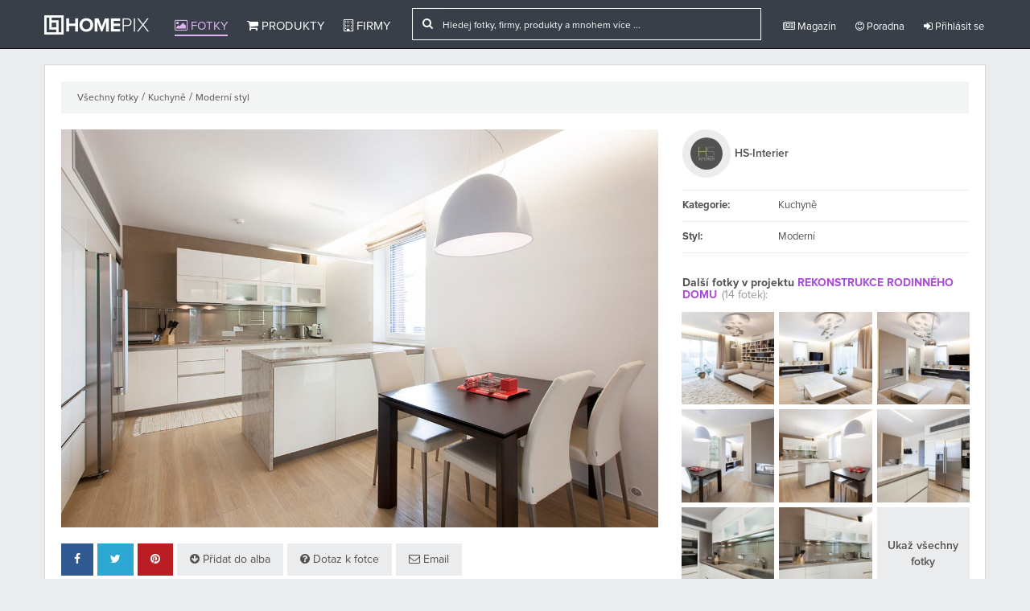

--- FILE ---
content_type: text/html
request_url: http://www.homepix.cz/fotky/1000877/rekonstrukce-rodinneho-domu
body_size: 8020
content:


<!DOCTYPE html>

<!--[if IE 6]>
<html id="ie6" lang="en-US"
 xmlns:fb="http://ogp.me/ns/fb#">
<![endif]-->
<!--[if IE 7]>
<html id="ie7" lang="en-US"
 xmlns:fb="http://ogp.me/ns/fb#">
<![endif]-->
<!--[if IE 8]>
<html id="ie8" lang="en-US"
 xmlns:fb="http://ogp.me/ns/fb#">
<![endif]-->
<!--[if !(IE 6) | !(IE 7) | !(IE 8)  ]><!-->
<html lang="cs"
 xmlns:fb="http://ogp.me/ns/fb#">
<!--<![endif]-->

  <head>
    <meta charset="utf-8">
    <meta http-equiv="X-UA-Compatible" content="IE=edge">
    <meta name="viewport" content="width=device-width, initial-scale=1.0">
    <meta name="description" content="">
    <meta name="author" content="Homepix.cz">

    <!-- Open Graph type property -->
    <meta property="og:url" content="http://www.homepix.cz/fotky/1000877/rekonstrukce-rodinneho-domu" />
    <meta property="og:title" content="Rekonstrukce rodinného domu" />
    <meta property="og:description" content="" />
    <meta property="og:image" content="https://stx.homepix.cz/img_p/h4CkimUFMLO8Q25/sq_300_gqLdSNrI8e0Ax63DhaZ9_18.jpg" />
    <meta property="og:type" content="website" />
    <meta property="og:site_name" content="Homepix.cz" />
    <meta property="fb:app_id" content="1562497953985383" />

    <link rel="shortcut icon" href="http://www.homepix.cz/assets/img/favicon.ico">
    <link rel="alternate" type="application/rss+xml" title="Homepix.cz &raquo; RSS zdroj" href="http://www.homepix.cz/feed/" />

    <title>Homepix</title>

    <!-- CSS -->
    <link href="http://www.homepix.cz/assets/css/bootstrap.min.css?bootstrap" rel="stylesheet">
    <link href="http://www.homepix.cz/assets/css/bootstrap-social.css" rel="stylesheet">
    <link href="http://www.homepix.cz/assets/css/font-awesome.min.css?awesome" rel="stylesheet">
    <link href="http://www.homepix.cz/assets/css/general.css?general" rel="stylesheet">
    <link href="http://www.homepix.cz/assets/plugins/star-rating/jquery.rating.css?stars" rel="stylesheet">
    <link href="http://www.homepix.cz/assets/css/jquery-ui.css?jquery" rel="stylesheet">

    <!-- Primary JavaScript
    ================================================== -->
    <script src="http://www.homepix.cz/assets/js/jquery-1.10.1.min.js"></script>
    <script src="http://www.homepix.cz/assets/js/jquery-ui.js"></script>
    <script src="http://www.homepix.cz/assets/js/bootstrap.min.js"></script>

    
       <script>(function() {
      var _fbq = window._fbq || (window._fbq = []);
      if (!_fbq.loaded) {
        var fbds = document.createElement('script');
        fbds.async = true;
        fbds.src = '//connect.facebook.net/en_US/fbds.js';
        var s = document.getElementsByTagName('script')[0];
        s.parentNode.insertBefore(fbds, s);
        _fbq.loaded = true;
      }
      _fbq.push(['addPixelId', '1555845097998790']);
    })();
    window._fbq = window._fbq || [];
    window._fbq.push(['track', 'PixelInitialized', {}]);
    </script>
    <noscript><img height="1" width="1" alt="" style="display:none" src="https://www.facebook.com/tr?id=1555845097998790&amp;ev=PixelInitialized" /></noscript>
    
  </head>

  <body>

    <div id="fb-root"></div>
    <script>
    (function(d, s, id) {
      var js, fjs = d.getElementsByTagName(s)[0];
      if (d.getElementById(id)) return;
      js = d.createElement(s); js.id = id;
      js.src = "//connect.facebook.net/en_GB/sdk.js#xfbml=1&appId=1562497953985383&version=v2.0";
      fjs.parentNode.insertBefore(js, fjs);
    }(document, 'script', 'facebook-jssdk'));
    var user_token = 'xxxxxxx';</script>

    <!-- Go to www.addthis.com/dashboard to customize your tools -->
<script type="text/javascript" src="//s7.addthis.com/js/300/addthis_widget.js#pubid=ra-54d9e156378deb09" async="async"></script>

<script type="text/javascript"> 

function site_url(str){
  return 'http://www.homepix.cz/'+str;
}

  (function(i,s,o,g,r,a,m){i['GoogleAnalyticsObject']=r;i[r]=i[r]||function(){
  (i[r].q=i[r].q||[]).push(arguments)},i[r].l=1*new Date();a=s.createElement(o),
  m=s.getElementsByTagName(o)[0];a.async=1;a.src=g;m.parentNode.insertBefore(a,m)
  })(window,document,'script','//www.google-analytics.com/analytics.js','ga');

  ga('create', 'UA-54477547-1', 'auto');
  ga('send', 'pageview');
  ga('set', 'userId', user_token);


// (function(h,o,t,j,a,r){
//     h.hj=h.hj||function(){(h.hj.q=h.hj.q||[]).push(arguments)};
//     h._hjSettings={hjid:56183,hjsv:5};
//     a=o.getElementsByTagName('head')[0];
//     r=o.createElement('script');r.async=1;
//     r.src=t+h._hjSettings.hjid+j+h._hjSettings.hjsv;
//     a.appendChild(r);
// })(window,document,'//static.hotjar.com/c/hotjar-','.js?sv=');

// <!--Start of Zopim Live Chat Script-->
// if ($(document).width() > 766) {
// window.$zopim||(function(d,s){var z=$zopim=function(c){z._.push(c)},$=z.s=
// d.createElement(s),e=d.getElementsByTagName(s)[0];z.set=function(o){z.set.
// _.push(o)};z._=[];z.set._=[];$.async=!0;$.setAttribute("charset","utf-8");
// $.src="//v2.zopim.com/?3cxeTVb8ng6EUJIvMzfUY9oqrUFAqytK";z.t=+new Date;$.
// type="text/javascript";e.parentNode.insertBefore($,e)})(document,"script");

// };
// <!--End of Zopim Live Chat Script-->
// $(window).load(function(){
//  $('.zopim').css('z-index','20');
// });
</script>
     <!-- Grid Helper - Delete commenting if you want to you it. -->
    <!-- <div class="grid"></div> --> 

    <!-- Modal -->
    <div class="modal fade" id="Modal" tabindex="-1" role="dialog" aria-labelledby="Modal" aria-hidden="true">
      <div class="modal-dialog">
        <div class="modal-content"> 
        </div><!-- /.modal-content -->
      </div><!-- /.modal-dialog -->
    </div><!-- /.modal -->

   <!-- Current Pic -->
    <div id="Picpage">
      <div class="editorial">
      </div>
    </div><!-- /.picpage -->

          <header class="navbar navbar-inverse navbar-fixed-top" role="navigation">   
            <div class="container">     
                <div class="navbar-header">
                  <button type="button" class="navbar-toggle collapsed" data-toggle="collapse" data-target=".navbar-collapse">
                    <span class="sr-only">Toggle navigation</span>
                    <span class="icon-bar"></span>
                    <span class="icon-bar"></span>
                    <span class="icon-bar"></span>
                  </button>
                  <!-- <a class="navbar-brand" href="http://www.homepix.cz/"><img src="http://www.homepix.cz/assets/img/hmpx_logo.png" alt="Homepix"></a> -->
                  <a class="navbar-brand" href="http://www.homepix.cz/"><img src="http://www.homepix.cz/assets/img/christmas-logo-white.png" alt="Homepix"></a>
                </div>
                  <div class="pull-left">
                    <div class="navbar-collapse collapse">
                    <ul class="nav navbar-nav">
                      <li class="active"><a href="http://www.homepix.cz/fotky"><i class="fa fa-picture-o"></i> Fotky</a></li>
                      <li ><a href="http://www.homepix.cz/produkty"><i class="fa fa-shopping-cart"></i> Produkty</a></li>
                      <li ><a href="http://www.homepix.cz/firmy"><i class="fa fa-building-o"></i> Firmy</a></li>
                    </ul>
                     <ul class="nav navbar-nav navbar-right pull-right">
                        <form action="http://www.homepix.cz/search" method="POST" class="navbar-form navbar-left navbar-search hidden-sm hidden-xs">
                            <div class="hidden-md hidden-sm hidden-xs">
                              <div class="input-group" style="position:relative">
                                 <div class="input-group-addon"><i class="fa fa-search"></i></div>
                                 <input type="text" id="company_search" name="search_query" class="form-control" onkeyup="return s(0);" onclick="return s(0);" placeholder="Hledej fotky, firmy, produkty a mnohem více ...">
                                 <div class="search_result_big" style="display:none;">
                                   <img clas="a_load" src="http://www.homepix.cz/assets/img/big-ajax-loader.gif">
                                 </div>
                              </div> 
                            </div>  
                            <div class="hidden-lg">
                              <div class="input-group" style="position:relative">
                                 <div class="input-group-addon"><i class="fa fa-search"></i></div>
                                 <input type="text" id="company_search2" name="search_query" class="form-control" onkeyup="return s(1);" onclick="return s(1);" placeholder="Hledej fotky, firmy, produkty ...">
                                  <div class="search_result_small" style="display:none;">
                                   <img clas="a_load" src="http://www.homepix.cz/assets/img/big-ajax-loader.gif">
                                 </div>
                              </div> 
                            </div>               
                        </form>

                        <li ><a href="http://www.homepix.cz/magazin" class="dropdown-toggle"><i class="fa fa-newspaper-o"></i> Magazín</a></li>
                        <li ><a href="http://www.homepix.cz/poradna" class="dropdown-toggle"><i class="fa fa-smile-o"></i> Poradna</a></li>
                        <li class="hidden-sm hidden-md hidden-lg"><a href="http://www.homepix.cz/i/kontakty"><i class="fa fa-info-circle"></i> O Homepixu</a></li>
                                                  
                          <li><a href="http://www.homepix.cz/auth/login" class="dropdown-toggle"><i class="fa fa-sign-in"></i> Přihlásit se</a></li>
                                                                     </ul>
                </div>
              </div><!--/.nav-collapse -->
              </div>    
          </header>

          	    <div class="wrapper">
        <div class="container">
          <script src="http://www.homepix.cz/assets/js/jquery.form.js"></script> 

<div class="single_photo">
	<div class="wrapper_content">
		<div class="breadcrubs">
			<a href="http://www.homepix.cz/fotky">Všechny fotky</a>
						/ <a href="http://www.homepix.cz/fotky?mistnost=kuchyne">Kuchyně</a>
									/ <a href="http://www.homepix.cz/fotky?styl=moderni">Moderní styl</a>
					</div>

		<div class="row">

			<div class="col-sm-12 col-md-8">

								<img src="https://stx.homepix.cz/img_p/h4CkimUFMLO8Q25/gqLdSNrI8e0Ax63DhaZ9_18.jpg" class="download_stop img-responsive" alt="" id="picture" oncontextmenu="return false;" onmousedown="preventImageDrag(event)" ondragstart="return false" onselectstart="return false"/>
				
				<div class="buttons" style="margin-top:20px;">
					<button class="btn btn-edit facebook" onclick="return shareFB('http://www.homepix.cz/fotky/1000877/rekonstrukce-rodinneho-domu')"><i class="fa fa-facebook"></i></button>
					<button class="btn btn-edit twitter" onclick="return shareTW('http://www.homepix.cz/fotky/1000877/rekonstrukce-rodinneho-domu')"><i class="fa fa-twitter"></i></button>
					<button class="btn btn-edit pinterest" onclick="return sharePIN('http://www.homepix.cz/fotky/1000877/rekonstrukce-rodinneho-domu','https://stx.homepix.cz/img_p/h4CkimUFMLO8Q25/gqLdSNrI8e0Ax63DhaZ9_18.jpg')"><i class="fa fa-pinterest"></i></button>
															<a class="btn btn-edit" href="http://www.homepix.cz/auth/login?back=fotky%2F1000877%2Frekonstrukce-rodinneho-domu&p=a_1000877"><i class="fa fa-arrow-circle-down"></i> Přidat do alba</a>
					<a class="btn btn-edit" href="http://www.homepix.cz/auth/login?back=fotky%2F1000877%2Frekonstrukce-rodinneho-domu"><i class="fa fa-question-circle"></i> Dotaz k fotce</a>
					<a class="btn btn-edit" href="http://www.homepix.cz/auth/login?back=fotky%2F1000877%2Frekonstrukce-rodinneho-domu&p=e_1000877"><i class="fa fa-envelope-o"></i> Email</a>
									</div>

				<h2 style="margin-top:30px">Rekonstrukce rodinného domu</h2>			
				
				
				<span id="qa"></span>

				
				
				

				
				<div id="comment_loading"></div>

				<span id="pix"></span>

								<div id="photos_in_pixbooks" class="photos_in_pixbooks hidden-xs">
					<div class="section_heading">
						<h3>V albech:</h3>
					</div>
											<div class="pix_block">
							<div class="clearfix">
								<div class="pix_user">
									<a href="http://www.homepix.cz/profil/romana-vajcovcova"><img src="https://stx.homepix.cz/img_u/defaults/default_profile_img_thumb.jpg"  class="profile_pic" ></a>								</div>
								<div class="pix_space">
									<a href="http://www.homepix.cz/profil/romana-vajcovcova" class="comment_space_user">Romana Vajčovcová</a>									<span class="time">28. Květen</span>	
									<br>
																												<a href="http://www.homepix.cz/pixbooky/1004097/rekonstrukce" class="whole_link">Rekonstrukce</a>
																			
								</div>
							</div>
							
						</div>
											<div class="pix_block">
							<div class="clearfix">
								<div class="pix_user">
									<a href="http://www.homepix.cz/profil/jitka-hrbackova"><img src="https://stx.homepix.cz/img_u/defaults/default_profile_img_thumb.jpg"  class="profile_pic" ></a>								</div>
								<div class="pix_space">
									<a href="http://www.homepix.cz/profil/jitka-hrbackova" class="comment_space_user">Jitka Hrbáčková</a>									<span class="time">1. Únor</span>	
									<br>
																												<a href="http://www.homepix.cz/pixbooky/1002840/kuchyne" class="whole_link">Kuchyně</a>
																			
								</div>
							</div>
							
						</div>
											<div class="pix_block">
							<div class="clearfix">
								<div class="pix_user">
									<a href="http://www.homepix.cz/profil/milena-guthova"><img src="https://stx.homepix.cz/img_u/1Z4iPw8n9oeI5jU/s0aXiZgvNmWrok1q5cuT_3868_thumb.jpg"  class="profile_pic" ></a>								</div>
								<div class="pix_space">
									<a href="http://www.homepix.cz/profil/milena-guthova" class="comment_space_user">Milena Guthová</a>									<span class="time">11. Listopad</span>	
									<br>
																												<a href="http://www.homepix.cz/pixbooky/1002171/kuchyne" class="whole_link">kuchyně</a>
																			
								</div>
							</div>
							
						</div>
											<div class="pix_block">
							<div class="clearfix">
								<div class="pix_user">
									<a href="http://www.homepix.cz/profil/simona-0QO6WcEFfz"><img src="https://stx.homepix.cz/img_u/Zct0oPQsp5G6Rn9/jUVoMRiTZWJPvcw26yLS_2926_thumb.JPG"  class="profile_pic" ></a>								</div>
								<div class="pix_space">
									<a href="http://www.homepix.cz/profil/simona-0QO6WcEFfz" class="comment_space_user">Simona</a>									<span class="time">18. Srpen</span>	
									<br>
																												<a href="http://www.homepix.cz/pixbooky/1001559/kuchyne" class="whole_link">Kuchyně</a>
																			
								</div>
							</div>
							
						</div>
									</div>
								
			</div>
			<div class="col-sm-12 col-md-4">

				<div class="general_info">
					
					
					<div class="user_info clearfix">
							<div class="pull-left">
								<a href="http://www.homepix.cz/profil/hs-interier"><img src="https://stx.homepix.cz/img_u/h4CkimUFMLO8Q25/a1cNC9pU7rntB6sbo8mk_18_thumb.jpg"  class="profile_pic" ></a>							</div>
							<div class="pull-left user_photo_name">
								<a href="http://www.homepix.cz/profil/hs-interier" class="fullname">HS-Interier</a> 
							</div>
					</div>
															<div class="row">
						<div class="col-xs-4 heading">Kategorie:</div>
						<div class="col-xs-8">Kuchyně</div>
					</div>
															<div class="row">
						<div class="col-xs-4 heading">Styl:</div>
						<div class="col-xs-8">Moderní</div>
					</div>
														</div>


									<div class="other_project_pics_box">
						<h4>Další fotky v projektu <a href="http://www.homepix.cz/portfolio/1000041/rekonstrukce-rodinneho-domu">REKONSTRUKCE RODINNÉHO DOMU</a> <small>(14 fotek):</small></h4>
						<div class="row">
															<div class="col-xs-4"><a onclick="return touch(1000873,'rekonstrukce-rodinneho-domu','0');" href="http://www.homepix.cz/fotky/1000873/rekonstrukce-rodinneho-domu"><img src="https://stx.homepix.cz/img_p/h4CkimUFMLO8Q25/sq_300_daLIOxMtZiR8BE6NDJvT_18.jpg" class="download_stop img-responsive" oncontextmenu="return false;" onmousedown="preventImageDrag(event)" ondragstart="return false" onselectstart="return false"></a></div>
															<div class="col-xs-4"><a onclick="return touch(1000874,'rekonstrukce-rodinneho-domu','1');" href="http://www.homepix.cz/fotky/1000874/rekonstrukce-rodinneho-domu"><img src="https://stx.homepix.cz/img_p/h4CkimUFMLO8Q25/sq_300_tnwiHdbprsyZCJAqER2F_18.jpg" class="download_stop img-responsive" oncontextmenu="return false;" onmousedown="preventImageDrag(event)" ondragstart="return false" onselectstart="return false"></a></div>
															<div class="col-xs-4"><a onclick="return touch(1000875,'rekonstrukce-rodinneho-domu','2');" href="http://www.homepix.cz/fotky/1000875/rekonstrukce-rodinneho-domu"><img src="https://stx.homepix.cz/img_p/h4CkimUFMLO8Q25/sq_300_WKAl0YMvE4bUoF2IaBxO_18.jpg" class="download_stop img-responsive" oncontextmenu="return false;" onmousedown="preventImageDrag(event)" ondragstart="return false" onselectstart="return false"></a></div>
															<div class="col-xs-4"><a onclick="return touch(1000876,'rekonstrukce-rodinneho-domu','3');" href="http://www.homepix.cz/fotky/1000876/rekonstrukce-rodinneho-domu"><img src="https://stx.homepix.cz/img_p/h4CkimUFMLO8Q25/sq_300_PmiWLJVvp2jZt3rzIS4d_18.jpg" class="download_stop img-responsive" oncontextmenu="return false;" onmousedown="preventImageDrag(event)" ondragstart="return false" onselectstart="return false"></a></div>
															<div class="col-xs-4"><a onclick="return touch(1000877,'rekonstrukce-rodinneho-domu','4');" href="http://www.homepix.cz/fotky/1000877/rekonstrukce-rodinneho-domu"><img src="https://stx.homepix.cz/img_p/h4CkimUFMLO8Q25/sq_300_gqLdSNrI8e0Ax63DhaZ9_18.jpg" class="download_stop img-responsive" oncontextmenu="return false;" onmousedown="preventImageDrag(event)" ondragstart="return false" onselectstart="return false"></a></div>
															<div class="col-xs-4"><a onclick="return touch(1000878,'rekonstrukce-rodinneho-domu','5');" href="http://www.homepix.cz/fotky/1000878/rekonstrukce-rodinneho-domu"><img src="https://stx.homepix.cz/img_p/h4CkimUFMLO8Q25/sq_300_3FW2mDy6RpquNHTXbiIV_18.jpg" class="download_stop img-responsive" oncontextmenu="return false;" onmousedown="preventImageDrag(event)" ondragstart="return false" onselectstart="return false"></a></div>
															<div class="col-xs-4"><a onclick="return touch(1000879,'rekonstrukce-rodinneho-domu','6');" href="http://www.homepix.cz/fotky/1000879/rekonstrukce-rodinneho-domu"><img src="https://stx.homepix.cz/img_p/h4CkimUFMLO8Q25/sq_300_ZtpPyBwJNRvoud5LSxIH_18.jpg" class="download_stop img-responsive" oncontextmenu="return false;" onmousedown="preventImageDrag(event)" ondragstart="return false" onselectstart="return false"></a></div>
															<div class="col-xs-4"><a onclick="return touch(1000880,'rekonstrukce-rodinneho-domu','7');" href="http://www.homepix.cz/fotky/1000880/rekonstrukce-rodinneho-domu"><img src="https://stx.homepix.cz/img_p/h4CkimUFMLO8Q25/sq_300_UDxYpECPuGbFLhZAmklR_18.jpg" class="download_stop img-responsive" oncontextmenu="return false;" onmousedown="preventImageDrag(event)" ondragstart="return false" onselectstart="return false"></a></div>
										
																<div class="col-xs-4" id="load_more_photos">
										<div class="load_more_photos hidden-xs" onclick="loadMorePhotos();">
											<span>Ukaž všechny fotky</span>
											<img src="http://www.homepix.cz/assets/img/new-big-ajax-loader.gif" style="margin-top:-5px;display:none;">
										</div>
										<div class="hidden-sm hidden-md hidden-lg" onclick="loadMorePhotos();">
											<span><img src="http://www.homepix.cz/assets/img/load_more_pics.jpg" class="img-responsive" style="cursor:pointer"></span>
											<img src="http://www.homepix.cz/assets/img/new-big-ajax-loader-white.gif" style="margin-top:-5px;display:none;">
										</div>
									</div>		
								
							<div class="new_photos"></div>		
						</div>

					</div>

										<div class="other_project_pics_box">
						<h4>Podobné fotky</a></h4>
												<div class="row">
															<div class="col-xs-4"><a href="http://www.homepix.cz/fotky/1007463/rekonstrukce-jadra-a-kuchyne-v-panelovem-dome"><img src="https://stx.homepix.cz/img_p/g1fHNLk7nGbvSQp/sq_300_zoNH2YhLEKIp4VgGnvw7_110.jpg" class="download_stop img-responsive" oncontextmenu="return false;" onmousedown="preventImageDrag(event)" ondragstart="return false" onselectstart="return false"></a></div>
															<div class="col-xs-4"><a href="http://www.homepix.cz/fotky/1046234/byt-pod-vidaduktem"><img src="https://stx.homepix.cz/img_p/fjZdYk4u0cUT9op/sq_300_p6FvElJjKon0ZxLfSHq5_34.jpg" class="download_stop img-responsive" oncontextmenu="return false;" onmousedown="preventImageDrag(event)" ondragstart="return false" onselectstart="return false"></a></div>
															<div class="col-xs-4"><a href="http://www.homepix.cz/fotky/1003106/sedy-box"><img src="https://stx.homepix.cz/img_p/5pJOAFHlSQBdG8X/sq_300_W6hEkP8fCZi72Qnyw5Te_52.jpg" class="download_stop img-responsive" oncontextmenu="return false;" onmousedown="preventImageDrag(event)" ondragstart="return false" onselectstart="return false"></a></div>
													
						</div>
												<div class="row">
															<div class="col-xs-4"><a href="http://www.homepix.cz/fotky/1006399/pozvani-na-dortik"><img src="https://stx.homepix.cz/img_p/LmeWkslaz6H9VoK/sq_300_hCnvGzpBsNYFkHXwT7Jc_100.jpg" class="download_stop img-responsive" oncontextmenu="return false;" onmousedown="preventImageDrag(event)" ondragstart="return false" onselectstart="return false"></a></div>
															<div class="col-xs-4"><a href="http://www.homepix.cz/fotky/1000910/obytny-prostor-eurovea-bratislava"><img src="https://stx.homepix.cz/img_p/vWRBYhrlgKSHE74/sq_300_wO3RIHGKeVxqhP9oSvjQ_7.jpg" class="download_stop img-responsive" oncontextmenu="return false;" onmousedown="preventImageDrag(event)" ondragstart="return false" onselectstart="return false"></a></div>
															<div class="col-xs-4"><a href="http://www.homepix.cz/fotky/1006405/kuchyn-v-tmavem-dubu"><img src="https://stx.homepix.cz/img_p/LmeWkslaz6H9VoK/sq_300_0bxDYpWVmqyUTzfaeIj9_100.jpg" class="download_stop img-responsive" oncontextmenu="return false;" onmousedown="preventImageDrag(event)" ondragstart="return false" onselectstart="return false"></a></div>
													
						</div>
												<div class="row">
															<div class="col-xs-4"><a href="http://www.homepix.cz/fotky/1169514/moderni-mezonetovy-byt"><img src="https://stx.homepix.cz/img_p/olBj45KT3JZHUSf/sq_300_xmtgArozhswCa6J8X9RL_8164.JPG" class="download_stop img-responsive" oncontextmenu="return false;" onmousedown="preventImageDrag(event)" ondragstart="return false" onselectstart="return false"></a></div>
															<div class="col-xs-4"><a href="http://www.homepix.cz/fotky/1046822/architektura-ktera-mysli-a-jedna-uplne-jinak"><img src="https://stx.homepix.cz/img_p/2jOF8G1BkfXqWLl/sq_300_FznOswHCoX9KJWi6Ejch_2570.jpg" class="download_stop img-responsive" oncontextmenu="return false;" onmousedown="preventImageDrag(event)" ondragstart="return false" onselectstart="return false"></a></div>
															<div class="col-xs-4"><a href="http://www.homepix.cz/fotky/1011816/vila-pruhonice"><img src="https://stx.homepix.cz/img_p/srSM8p9OgcoYF3k/sq_300_HbiOeJz9GfL0FRt4h7DW_270.jpg" class="download_stop img-responsive" oncontextmenu="return false;" onmousedown="preventImageDrag(event)" ondragstart="return false" onselectstart="return false"></a></div>
													
						</div>
								
					</div>
									

				
			</div>

		</div>
	</div>
</div>


<script>
    

function loadMoreComments(pic_id, sort){
	$('.comment_ajax_loader').show();
	
	setTimeout(function(){        
        $('.more_comments_load').hide();
    	$('.comment_ajax_loader').hide();
    	
    	$('#new_more_comments').load('http://www.homepix.cz/photos/moreQuestions/'+pic_id+'/'+sort+' .more_comments', function(){
          if ($('#new_more_comments').is(':empty')){
            alert('Problem Loading, try refreshing and again.');
          };
         
        $('#new_more_comments'+' .more_comments').appendTo('#comment_loading');

        });
      },1000);
}

function loadMorePhotos(){
	$('#load_more_photos span').hide();
	$('#load_more_photos img').show();
	$('.new_photos').load('http://www.homepix.cz/photos/morePhotos/1000877', function(){
     	 $('#load_more_photos').hide();
    });
}

function shareFB(link){
  var url = 'https://www.facebook.com/sharer/sharer.php?u=';
  url += encodeURIComponent(link);
  window.open(url, 'fbshare', 'height=450, width=550, top='+($(window).height()/2 - 225) +', left='+($(window).width()/2 - 275) +', toolbar=0, location=0, menubar=0, directories=0, scrollbars=0');
}

function shareTW(link){
   var loc = encodeURIComponent(link);
   var title  = 'Homepix.cz';
   window.open('http://twitter.com/share?url=' + loc + '&text=' + title + '&', 'twitterwindow', 'height=450, width=550, top='+($(window).height()/2 - 225) +', left='+($(window).width()/2 - 275) +', toolbar=0, location=0, menubar=0, directories=0, scrollbars=0');
};

function sharePIN(link, img){
   var loc = encodeURIComponent(link);
   var title  = 'Homepix.cz';
   window.open('http://pinterest.com/pin/create/button/?url=' + loc + '&media=' + img + '&title=' + title, 'pinterestwindow', 'height=450, width=550, top='+($(window).height()/2 - 225) +', left='+($(window).width()/2 - 275) +', toolbar=0, location=0, menubar=0, directories=0, scrollbars=0');
};

function touch(id,name,key){
		if ($(document).width() > 991){
		setTimeout(function(){
			$('#Picpage').hide();
			$('#Picpage').html('');
			var pic_id = id;
			var pageurl = id+'/'+name;
			$('#Picpage').load('http://www.homepix.cz/fotky/ajax/'+id+'/'+name+'/'+key+'/'+'project_photos/7777772e686f6d657069782e637a2f666f746b792f313030303837372f72656b6f6e737472756b63652d726f64696e6e65686f2d646f6d75/1000041', function(){
				$('#Picpage').show();
				if ($('#Picpage').is(':empty')){
					alert('Problem with loading, try refreshing website.');
				}else{
					console.log(pageurl);
				};
			});},0);return false;}
		
		}
if ($('.long_info_par').height() > 150){
	$('.long_info_par').css('max-height','150px');
	$('.show_more_desc').show();
};

$('.show_more_desc').click(function(){
	$('.long_info_par').css('max-height','100%');
	$('.show_more_desc').hide();
	$('.show_less_desc').show();
});

$('.show_less_desc').click(function(){
	$('.long_info_par').css('max-height','150px');
	$('.show_less_desc').hide();
	$('.show_more_desc').show();
});

</script>  
         </div>
      </div>

 <div class="footer hidden-xs">

	<div class="container">
		<div class="row">
			<div class="col-lg-2 col-md-2 col-sm-3">
				<h3><a href="http://www.homepix.cz/fotky" title="Fotky">Fotky</a></h3>
				<ul>
					<li><a href="http://www.homepix.cz/fotky/kuchyne" title="Kuchyně">Kuchyně</a></li>
		            <li><a href="http://www.homepix.cz/fotky/koupelny" title="Koupelny">Koupelny</a></li>
		            <li><a href="http://www.homepix.cz/fotky/loznice" title="Ložnice">Ložnice</a></li>
		            <li><a href="http://www.homepix.cz/fotky/obyvaci-pokoje" title="Obývací">Obývací pokoje</a></li>
		            <li><a href="http://www.homepix.cz/fotky/jidelny" title="Jídelny">Jídelny</a></li>
		            <li><a href="http://www.homepix.cz/fotky/detske-pokoje" title="Dětské pokoje">Dětské pokoje</a></li>
		            <li><a href="http://www.homepix.cz/fotky/zahrada" title="Zahrada">Zahrada</a></li>
		            <li><a href="http://www.homepix.cz/fotky/domaci-kancelare" title="Domácí kanceláře">Domácí kanceláře</a></li>
		            <li><a href="http://www.homepix.cz/fotky/exterier" title="Exteriér">Exteriér</a></li>
				</ul>
			</div>
			<div class="col-lg-2 col-md-2 col-sm-3">
				<h3><a href="http://www.homepix.cz/produkty" title="Produkty">Produkty</a></h3>
				<ul>
		            <li><a href="http://www.homepix.cz/produkty/kuchyn-a-jidelna" title="Kuchyň a jídelna">Kuchyň a jídelna</a></li>
		            <li><a href="http://www.homepix.cz/produkty/obyvaci-pokoj" title="Obývací pokoj">Obývací pokoj</a></li>
		            <li><a href="http://www.homepix.cz/produkty/loznice" title="Ložnice">Ložnice</a></li>
		            <li><a href="http://www.homepix.cz/produkty/detsky-pokoj" title="Dětský pokoj">Dětský pokoj</a></li>
		            <li><a href="http://www.homepix.cz/produkty/koupelna" title="Koupelna">Koupelna</a></li>
		            <li><a href="http://www.homepix.cz/produkty/dekorace" title="Dekorace">Dekorace</a></li>
		            <li><a href="http://www.homepix.cz/produkty/zahrada-a-terasa" title="Zahrada a terasa">Zahrada a terasa</a></li>
		            <li><a href="http://www.homepix.cz/produkty/osvetleni" title="Osvětlení">Osvětlení</a></li>
		            <li><a href="http://www.homepix.cz/produkty/bytovy-textil" title="Bytový textil">Bytový textil</a></li>
		        </ul>
			</div>
			<div class="col-lg-2 col-md-2 col-sm-3">
				<h3>Informace</h3>
				<ul>
					<li><a href="http://www.homepix.cz/firmy" title="Firmy">Firmy</a></li>
					<li><a href="http://www.homepix.cz/magazin" title="Magazín">Magazín</a></li>
					<li><a href="http://www.homepix.cz/poradna" title="Poradna">Poradna</a></li>
					<li><a href="http://www.homepix.cz/i/pro-firmy-a-profesionaly" title="Pro firmy a profesionály">Pro firmy a profesionály</a></li>
					<li><a href="http://www.homepix.cz/i/podminky-pouzivani" title="Podmínky používání">Podmínky používání</a></li>
					<li><a href="http://www.homepix.cz/i/ochrana-osobnich-udaju">Ochrana osobních údajů</a></li>
				</ul>
			</div>
			<div class="col-lg-2 col-md-2 col-sm-3">
				<h3>Sociální média</h3>
				<ul>
					<li><a href="https://www.facebook.com/homepixcz" target="_blank" title="Facebook">Facebook</a></li>
					<li><a href="https://twitter.com/homepixcz" target="_blank" title="Twitter">Twitter</a></li>
					<li><a href="https://plus.google.com/104179167966956337537/posts" target="_blank" title="Google+">Google+</a></li>
					<li><a href="https://www.youtube.com/user/homepixcz" target="_blank" title="Youtube">Youtube</a></li>
					<li><a href="https://instagram.com/homepixcz/" target="_blank" title="Instagram">Instagram</a></li>
				</ul>
			</div>
			<div class="col-offset-lg-2 col-lg-2 hidden-xs hidden-sm hidden-md">
				<div style="min-width: 370px">
					<div class="fb-page" data-href="https://www.facebook.com/homepixcz" data-width="370" data-small-header="false" data-adapt-container-width="true" data-hide-cover="false" data-show-facepile="true" data-show-posts="false"><div class="fb-xfbml-parse-ignore"><blockquote cite="https://www.facebook.com/homepixcz"><a href="https://www.facebook.com/homepixcz">Homepix.cz</a></blockquote></div></div>	
				</div>
			</div>
			<div class="col-md-4 hidden-lg hidden-xs hidden-sm">
				<div style="min-width: 290px">
					<div class="fb-page" data-href="https://www.facebook.com/homepixcz" data-width="290" data-small-header="false" data-adapt-container-width="true" data-hide-cover="false" data-show-facepile="true" data-show-posts="false"><div class="fb-xfbml-parse-ignore"><blockquote cite="https://www.facebook.com/homepixcz"><a href="https://www.facebook.com/homepixcz">Homepix.cz</a></blockquote></div></div>	
				</div>
			</div>

			<div class="col-sm-12 hidden-lg hidden-md hidden-xs">
				<div style="width:100%;margin-top:20px;text-align:center;">
					<div class="fb-page" data-href="https://www.facebook.com/homepixcz" data-width="800" data-small-header="false" data-adapt-container-width="true" data-hide-cover="false" data-show-facepile="true" data-show-posts="false"><div class="fb-xfbml-parse-ignore"><blockquote cite="https://www.facebook.com/homepixcz"><a href="https://www.facebook.com/homepixcz">Homepix.cz</a></blockquote></div></div>	
				</div>				
			</div>
		</div>

		<div class="disclaimer">Copyright © 2014-2026, Homepix.cz</div>
	</div>

</div>

<div class="hidden-xs hidden-sm">
	<div class="back_top" style="position:fixed;bottom:60px;right:15px;width:50px;cursor:pointer;">
		<img src="http://www.homepix.cz/assets/img/goup.png" alt="" class="img-responsive" />
	</div>
		<div class="facebook_like_count" style="display:none;position:fixed;bottom:15px;left:15px;cursor:pointer;">
		<iframe src="//www.facebook.com/plugins/like.php?href=https%3A%2F%2Fwww.facebook.com%2Fhomepixcz&amp;width&amp;layout=box_count&amp;action=like&amp;show_faces=false&amp;share=false&amp;height=65&amp;appId=1459090667693902" scrolling="no" frameborder="0" style="border:none; overflow:hidden; height:65px;" allowTransparency="true"></iframe>
	</div>
	</div>

	<div class="cookies hidden-xs">
		<div class="cookies_content">
			<i class="fa fa-times" onclick="return CookiesAgree();"></i>
			Homepix.cz používá k poskytování služeb, personalizaci reklam a analýze návštěvnosti soubory cookie. Používáním tohoto webu s tím souhlasíte. Více informací o cookies naleznete na stránce <a href="http://www.homepix.cz/i/ochrana-osobnich-udaju" title="Ochrana soukromí">ochrany soukromí</a>. <button onclick="return CookiesAgree();">Souhlasím</button>
		</div>
	</div>


            
	    <script>
	      $(window).scroll(function(event){
           var st = $(this).scrollTop();
           if (st > 200){
               $('.nav-categories').hide();
           } else {
              $('.nav-categories').show();
           }
        });
	    </script>


    <!-- Extra Plugins JavaScript
    ================================================== -->
    <script src="http://www.homepix.cz/assets/plugins/star-rating/jquery.rating.pack.js"></script>
    <script src="http://www.homepix.cz/assets/js/addons.js"></script>

  </body>
</html>


--- FILE ---
content_type: application/javascript
request_url: http://www.homepix.cz/assets/js/addons.js
body_size: 1255
content:
function rawurlencode(str) {
  str = (str + '')
    .toString();

    return encodeURIComponent(str)
      .replace(/!/g, '%21')
      .replace(/'/g, '%27')
      .replace(/\(/g, '%28')
      .
    replace(/\)/g, '%29')
      .replace(/\*/g, '%2A');
  }

  $(document).ready(function(){
  

  $(".back_top").hide();
  $(function () {
    $(window).scroll(function () {
      if ($(this).scrollTop() > 500 && $(document).height() > 766) {
        $('.back_top').fadeIn();
      }else{
        $('.back_top').fadeOut();
      }
    });
    $('.back_top').click(function () {
        $('body,html').animate({
          scrollTop: 0
        }, 800);
        return false;
    });
  });
});

 $(document).mouseup(function(e)
  {
      var container = $(".search_result_big");
      if (container.has(e.target).length === 0)
      {
          $('.search_result_big').stop().hide();
      }

      var container = $(".search_result_small");
      if (container.has(e.target).length === 0)
      {
          $('.search_result_small').stop().hide();
      }
  });   


function s(type){
   
    if(type == 0){
       var phrase = $('#company_search').val();
        if (phrase.length > 0) {
          setTimeout(function(){      
             $('.search_result_big').load(site_url('search')+'/'+generateURL(phrase), function(){
                $('.search_result_big .a_load').hide();
                $('.search_result_big').show();
              });
          },0);  
        }else{
          $('.search_result_big').html('');
          $('.search_result_big').hide();
        };
    }else{
       var phrase = $('#company_search2').val();
        if (phrase.length > 0) {
          setTimeout(function(){      
             $('.search_result_small').load(site_url('search')+'/'+generateURL(phrase), function(){
                $('.search_result_small .a_load').hide();
                $('.search_result_small').show();
              });
          },0);  
        }else{
          $('.search_result_small').html('');
          $('.search_result_small').hide();
        };
    }
    

  }


// zajistuje autovyplneni pole link-name po vyplneni name
function generateURL(phrase) {
   str = truncateString(phrase);
    return str;
}

function truncateString(str) {
  convFromL = String.fromCharCode(283,353,269,345,382,253,225,237,233,357,367,250,243,271,328,318,314);
  convToL = String.fromCharCode(101,115,99,114,122,121,97,105,101,116,117,117,111,100,110,108,108);

  str = str.toLowerCase();
  str = strtr(str,convFromL,convToL);

  preg = /[^0-9A-Za-z]{1,}?/g;

  str = trim(str.replace(preg, ' '));
  str = str.replace(/[\s]+/g, '-');

  return str;
}

function strtr(s, from, to) {
  out = new String();
  top:
  for(i=0; i < s.length; i++) {
    for(j=0; j < from.length; j++) {
      if(s.charAt(i) == from.charAt(j)) {
        out += to.charAt(j);
        continue top;
      }
    }
    out += s.charAt(i);
  }
  return out;
}

function trim(string) {
  var re= /^\s*|\s*$/g;
  return string.replace(re,"");
}

function CookiesAgree(){
  var link = site_url("charge/CookiesAgree");
  $.ajax({
    type: 'get',
    url: link,
    success: function(){
      $('.cookies').fadeOut();
    },
    error: function(){
      alert('Problem...');
    }
  });
}

$('.flash').click(function(){$('.flash').hide();});$('.flash').delay(3000).fadeOut();
$(document).ready(function(){
  $('.download_stop').bind('contextmenu', function(e) {return false;});
  //$('.download_stop').on('dragstart', function(event) { event.preventDefault(); });
});
